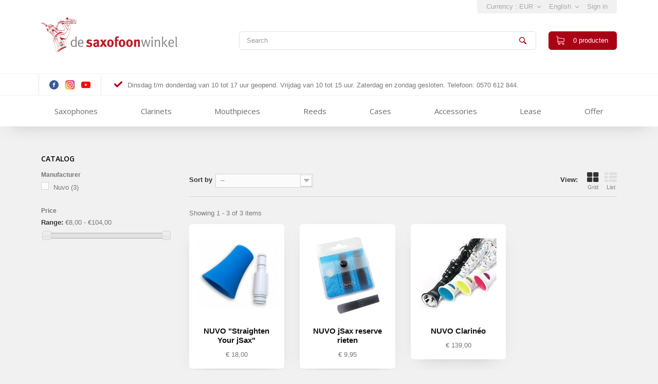

--- FILE ---
content_type: text/html; charset=utf-8
request_url: https://saxofoonwinkel.nl/en/27-vibrato
body_size: 8468
content:
<!DOCTYPE HTML> <!--[if lt IE 7]><html class="no-js lt-ie9 lt-ie8 lt-ie7" lang="en-us"><![endif]--> <!--[if IE 7]><html class="no-js lt-ie9 lt-ie8 ie7" lang="en-us"><![endif]--> <!--[if IE 8]><html class="no-js lt-ie9 ie8" lang="en-us"><![endif]--> <!--[if gt IE 8]><html class="no-js ie9" lang="en-us"><![endif]--><html lang="en-us"><head><meta charset="utf-8" /><title>Vibrato - De Saxofoonwinkel</title><meta name="robots" content="index,follow" /><meta name="viewport" content="width=device-width, minimum-scale=0.25, maximum-scale=1.6, initial-scale=1.0" /><meta name="apple-mobile-web-app-capable" content="yes" /><link rel="icon" type="image/vnd.microsoft.icon" href="/img/favicon.ico?1768234977" /><link rel="shortcut icon" type="image/x-icon" href="/img/favicon.ico?1768234977" /><link rel="stylesheet" href="https://saxofoonwinkel.nl/themes/desaxofoonwinkel/cache/v_162_68ce8285f0fe4f1c7a99af34db3eee37_all.css" type="text/css" media="all" /><link rel="stylesheet" href="https://saxofoonwinkel.nl/themes/desaxofoonwinkel/css/extra.css" type="text/css" media="all" /><link rel="stylesheet" href="https://saxofoonwinkel.nl/themes/desaxofoonwinkel/css/horizontalnav.css" type="text/css" media="all" /><link rel="stylesheet" href="https://saxofoonwinkel.nl/themes/desaxofoonwinkel/css/adjustments.css" type="text/css" media="all" />  <link rel="stylesheet" href="https://saxofoonwinkel.nl/themes/desaxofoonwinkel/css/slick.css" type="text/css" media="all" />  <link rel="apple-touch-icon" sizes="180x180" href="/themes/desaxofoonwinkel/img/favicon/apple-touch-icon.png"><link rel="icon" type="image/png" sizes="32x32" href="/themes/desaxofoonwinkel/img/favicon/favicon-32x32.png"><link rel="icon" type="image/png" sizes="16x16" href="/themes/desaxofoonwinkel/img/favicon/favicon-16x16.png"><link rel="manifest" href="/themes/desaxofoonwinkel/img/favicon/site.webmanifest"><link rel="mask-icon" href="/themes/desaxofoonwinkel/img/favicon/safari-pinned-tab.svg" color="#5bbad5"><link rel="shortcut icon" href="/themes/desaxofoonwinkel/img/favicon/favicon.ico"><meta name="msapplication-TileColor" content="#da532c"><meta name="msapplication-config" content="/themes/desaxofoonwinkel/img/favicon/browserconfig.xml"><meta name="theme-color" content="#ffffff"><link href='//fonts.googleapis.com/css?family=Open+Sans:400italic,400,300,600' rel='stylesheet' type='text/css'> <!--[if IE 8]> 
<script src="https://oss.maxcdn.com/libs/html5shiv/3.7.0/html5shiv.js"></script> 
<script src="https://oss.maxcdn.com/libs/respond.js/1.3.0/respond.min.js"></script> <![endif]--></head><body id="category" class="category category-27 category-vibrato hide-right-column lang_en"><div id="page"><div class="sfw-header-container"><div class="container"><div class="row"><div class="col-xs-12"><div class="sfw-header-language-and-currecy-switches"><div class="sfw-header-language-and-currecy-switches-inner"><div id="currencies-block-top"><form id="setCurrency" action="/en/27-vibrato" method="post"><div class="current"> <input type="hidden" name="id_currency" id="id_currency" value=""/> <input type="hidden" name="SubmitCurrency" value="" /> <span class="cur-label">Currency :</span> <strong>EUR</strong></div><ul id="first-currencies" class="currencies_ul toogle_content"><li > <a href="javascript:setCurrency(7);" rel="nofollow" title="Dollar (USD)"> Dollar (USD) </a></li><li class="selected"> <a href="javascript:setCurrency(6);" rel="nofollow" title="Euro (EUR)"> Euro (EUR) </a></li></ul></form></div><div id="languages-block-top" class="languages-block"><div class="current"> <span>English</span></div><ul id="first-languages" class="languages-block_ul toogle_content"><li > <a href="https://saxofoonwinkel.nl/nl/27-kunststof-instrumenten" title="Nederlands (Dutch)"> <span>Nederlands</span> </a></li><li class="selected"> <span>English</span></li><li > <a href="https://saxofoonwinkel.nl/de/27-vibrato" title="Deutsch (German)"> <span>Deutsch</span> </a></li></ul></div><div class="header_user_info"> <a class="login" href="https://saxofoonwinkel.nl/en/mijn-account" rel="nofollow" title="Log in to your customer account"> Sign in </a></div></div></div></div></div></div><div class="container"><div class="row"><div class="col-xs-12"><div class="sfw-header-logo-search-cart"><div class="sfw-header-logo"> <a href="https://saxofoonwinkel.nl/" title="De Saxofoonwinkel"> <img class="logo img-responsive" src="https://saxofoonwinkel.nl//themes/desaxofoonwinkel/img/saxofoonwinkel.svg" alt="De Saxofoonwinkel"/> </a></div><div class="sfw-header-search-cart"><div class="sfw-header-search"><div id="search_block_top" class="col-sm-4 clearfix"><form id="searchbox" method="get" action="//saxofoonwinkel.nl/en/zoeken" > <input type="hidden" name="controller" value="search" /> <input type="hidden" name="orderby" value="position" /> <input type="hidden" name="orderway" value="desc" /> <input class="search_query form-control" type="text" id="search_query_top" name="search_query" placeholder="Search" value="" /> <button type="submit" name="submit_search" class="btn btn-default button-search"> <span>Search</span> </button></form></div></div> <a href="https://saxofoonwinkel.nl/en/bestelling" title="View my shopping cart" rel="nofollow"class="sfw-header-cart"><div class="sfw-header-cart-inner"> <span class="sfw-header-cart-inner-amount"><span class="ajax_cart_quantity">0</span> <span class="sfw-header-cart-inner-amount-type">producten</span></span></div> </a></div></div></div></div></div><div class="sfw-header-usps"><div class="container"><div class="socials-and-usps row"><div class="socials"> <a href="https://www.facebook.com/De-Saxofoonwinkel-446904762042139" target="_blank" class="social"> <img src="https://saxofoonwinkel.nl/themes/desaxofoonwinkel/img//facebook.svg" /> </a> <a href="https://www.instagram.com/de_saxofoonwinkel/?hl=nl" target="_blank" class="social"> <img src="https://saxofoonwinkel.nl/themes/desaxofoonwinkel/img//instagram.svg" /> </a> <a href="https://www.youtube.com/channel/UCae9owg85QoQ8lz23nNZJ9w" target="_blank" class="social"> <img src="https://saxofoonwinkel.nl/themes/desaxofoonwinkel/img//youtube.svg" /> </a></div><div class="col-sm-9"><div class="sfw-header-usps-slider"><div class="sfw-header-usp"><svg version="1.1" id="Capa_1" xmlns="http://www.w3.org/2000/svg" xmlns:xlink="http://www.w3.org/1999/xlink" x="0px" y="0px" width="405.272px" height="405.272px" viewBox="0 0 405.272 405.272" style="enable-background:new 0 0 405.272 405.272;" xml:space="preserve"><g><path d="M393.401,124.425L179.603,338.208c-15.832,15.835-41.514,15.835-57.361,0L11.878,227.836 c-15.838-15.835-15.838-41.52,0-57.358c15.841-15.841,41.521-15.841,57.355-0.006l81.698,81.699L336.037,67.064 c15.841-15.841,41.523-15.829,57.358,0C409.23,82.902,409.23,108.578,393.401,124.425z"/></g></svg>Dinsdag t/m donderdag van 10 tot 17 uur geopend. Vrijdag van 10 tot 15 uur. Zaterdag en zondag gesloten. Telefoon: 0570 612 844.</div><div class="sfw-header-usp"><svg version="1.1" id="Capa_1" xmlns="http://www.w3.org/2000/svg" xmlns:xlink="http://www.w3.org/1999/xlink" x="0px" y="0px" width="405.272px" height="405.272px" viewBox="0 0 405.272 405.272" style="enable-background:new 0 0 405.272 405.272;" xml:space="preserve"><g><path d="M393.401,124.425L179.603,338.208c-15.832,15.835-41.514,15.835-57.361,0L11.878,227.836 c-15.838-15.835-15.838-41.52,0-57.358c15.841-15.841,41.521-15.841,57.355-0.006l81.698,81.699L336.037,67.064 c15.841-15.841,41.523-15.829,57.358,0C409.23,82.902,409.23,108.578,393.401,124.425z"/></g></svg> Grootste voorraad mondstukken van Europa</div><div class="sfw-header-usp"><svg version="1.1" id="Capa_1" xmlns="http://www.w3.org/2000/svg" xmlns:xlink="http://www.w3.org/1999/xlink" x="0px" y="0px" width="405.272px" height="405.272px" viewBox="0 0 405.272 405.272" style="enable-background:new 0 0 405.272 405.272;" xml:space="preserve"><g><path d="M393.401,124.425L179.603,338.208c-15.832,15.835-41.514,15.835-57.361,0L11.878,227.836 c-15.838-15.835-15.838-41.52,0-57.358c15.841-15.841,41.521-15.841,57.355-0.006l81.698,81.699L336.037,67.064 c15.841-15.841,41.523-15.829,57.358,0C409.23,82.902,409.23,108.578,393.401,124.425z"/></g></svg>Verhuur van instrumenten</div></div></div></div></div></div><div class="sfw-header-navigation"><div class="sfw-header-navigation-mobile"><div class="hamburger-wrapper"><div id="hamburger-icon"> <span class="line line-1"></span> <span class="line line-2"></span> <span class="line line-3"></span></div></div></div><div class="sfw-header-navigation-desktop container"><div class="row"><div class="col-xs-12"><div class="sf-contener clearfix"><ul class="sf-menu clearfix"><li><a href="https://saxofoonwinkel.nl/en/13-saxophones" title="Saxophones">Saxophones</a><ul><li><a href="https://saxofoonwinkel.nl/en/14-sopranino" title="Sopranino">Sopranino</a><ul><li><a href="https://saxofoonwinkel.nl/en/117-selmer" title="Selmer">Selmer</a></li><li><a href="https://saxofoonwinkel.nl/en/118-yanagisawa" title="Yanagisawa">Yanagisawa</a></li></ul></li><li><a href="https://saxofoonwinkel.nl/en/22-soprano" title="Soprano">Soprano</a><ul><li><a href="https://saxofoonwinkel.nl/en/119-selmer" title="Selmer">Selmer</a></li><li><a href="https://saxofoonwinkel.nl/en/120-yanagisawa" title="Yanagisawa">Yanagisawa</a></li><li><a href="https://saxofoonwinkel.nl/en/121-yamaha" title="Yamaha">Yamaha</a></li><li><a href="https://saxofoonwinkel.nl/en/122-jupiter" title="Jupiter">Jupiter</a></li><li><a href="https://saxofoonwinkel.nl/en/123-p-mauriat" title="P Mauriat">P Mauriat</a></li><li><a href="https://saxofoonwinkel.nl/en/184-as" title="A&S">A&S</a></li></ul></li><li><a href="https://saxofoonwinkel.nl/en/23-alto" title="Alto">Alto</a><ul><li><a href="https://saxofoonwinkel.nl/en/127-selmer" title="Selmer">Selmer</a></li><li><a href="https://saxofoonwinkel.nl/en/128-yanagisawa" title="Yanagisawa">Yanagisawa</a></li><li><a href="https://saxofoonwinkel.nl/en/129-yamaha" title="Yamaha">Yamaha</a></li><li><a href="https://saxofoonwinkel.nl/en/131-jupiter" title="Jupiter">Jupiter</a></li><li><a href="https://saxofoonwinkel.nl/en/135-p-mauriat" title="P-Mauriat">P-Mauriat</a></li><li><a href="https://saxofoonwinkel.nl/en/133-trevor-james" title="Trevor James">Trevor James</a></li><li><a href="https://saxofoonwinkel.nl/en/188-woodstone" title="Woodstone">Woodstone</a></li></ul></li><li><a href="https://saxofoonwinkel.nl/en/24-tenor" title="Tenor">Tenor</a><ul><li><a href="https://saxofoonwinkel.nl/en/138-selmer" title="Selmer">Selmer</a></li><li><a href="https://saxofoonwinkel.nl/en/139-yanagisawa" title="Yanagisawa">Yanagisawa</a></li><li><a href="https://saxofoonwinkel.nl/en/140-yamaha" title="Yamaha">Yamaha</a></li><li><a href="https://saxofoonwinkel.nl/en/142-jupiter" title="Jupiter">Jupiter</a></li><li><a href="https://saxofoonwinkel.nl/en/143-p-mauriat" title="P-Mauriat">P-Mauriat</a></li><li><a href="https://saxofoonwinkel.nl/en/148-trevor-james" title="Trevor James">Trevor James</a></li><li><a href="https://saxofoonwinkel.nl/en/189-woodstone" title="Woodstone">Woodstone</a></li></ul></li><li><a href="https://saxofoonwinkel.nl/en/25-baritone" title="Baritone">Baritone</a><ul><li><a href="https://saxofoonwinkel.nl/en/150-yan" title="Yanagisawa">Yanagisawa</a></li><li><a href="https://saxofoonwinkel.nl/en/151-yama" title="Yamaha">Yamaha</a></li><li><a href="https://saxofoonwinkel.nl/en/152-jupiter" title="Jupiter">Jupiter</a></li><li><a href="https://saxofoonwinkel.nl/en/173-pmauriat-" title="Pmauriat ">Pmauriat </a></li></ul></li><li><a href="https://saxofoonwinkel.nl/en/104-occasions" title="Occasions">Occasions</a><ul><li><a href="https://saxofoonwinkel.nl/en/158-sopraan" title="Sopraan">Sopraan</a></li><li><a href="https://saxofoonwinkel.nl/en/159-alt" title="Alt">Alt</a></li><li><a href="https://saxofoonwinkel.nl/en/160-tenor" title="Tenor">Tenor</a></li><li><a href="https://saxofoonwinkel.nl/en/161-bariton" title="Bariton">Bariton</a></li><li><a href="https://saxofoonwinkel.nl/en/176-c-melody" title="C-Melody">C-Melody</a></li></ul></li><li class="sfHoverForce"><a href="https://saxofoonwinkel.nl/en/27-vibrato" title="Vibrato">Vibrato</a></li><li class="category-thumbnail"><div><img src="https://saxofoonwinkel.nl/img/c/13-0_thumb.jpg" alt="Saxophones" title="Saxophones" class="imgm" /></div></li></ul></li><li><a href="https://saxofoonwinkel.nl/en/16-clarinets" title="Clarinets">Clarinets</a><ul><li><a href="https://saxofoonwinkel.nl/en/81-buffet-crampon" title="Buffet Crampon">Buffet Crampon</a></li><li><a href="https://saxofoonwinkel.nl/en/177-selmer" title="Selmer">Selmer</a></li><li><a href="https://saxofoonwinkel.nl/en/82-yamaha" title="Yamaha">Yamaha</a></li><li><a href="https://saxofoonwinkel.nl/en/84-jupiter" title="Jupiter">Jupiter</a></li><li><a href="https://saxofoonwinkel.nl/en/85-occasions" title="Occasions">Occasions</a></li><li class="category-thumbnail"><div><img src="https://saxofoonwinkel.nl/img/c/16-0_thumb.jpg" alt="Clarinets" title="Clarinets" class="imgm" /></div></li></ul></li><li><a href="https://saxofoonwinkel.nl/en/18-mouthpieces" title="Mouthpieces">Mouthpieces</a><ul><li><a href="https://saxofoonwinkel.nl/en/29-alzen" title="Alzen">Alzen</a></li><li><a href="https://saxofoonwinkel.nl/en/30-bari" title="Bari">Bari</a></li><li><a href="https://saxofoonwinkel.nl/en/31-beechler" title="Beechler">Beechler</a></li><li><a href="https://saxofoonwinkel.nl/en/32-berglarsen" title="Berglarsen">Berglarsen</a></li><li><a href="https://saxofoonwinkel.nl/en/33-brancher" title="Brancher">Brancher</a></li><li><a href="https://saxofoonwinkel.nl/en/34-claude-lakey" title="Claude Lakey">Claude Lakey</a></li><li><a href="https://saxofoonwinkel.nl/en/35-d-addario" title="d'addario">d'addario</a></li><li><a href="https://saxofoonwinkel.nl/en/36-drake" title="Drake">Drake</a></li><li><a href="https://saxofoonwinkel.nl/en/39-gottsu" title="Gottsu">Gottsu</a></li><li><a href="https://saxofoonwinkel.nl/en/40-guardala" title="Guardala">Guardala</a></li><li><a href="https://saxofoonwinkel.nl/en/42-jody-jazz" title="Jody Jazz">Jody Jazz</a></li><li><a href="https://saxofoonwinkel.nl/en/183-longplay" title="LongPlay">LongPlay</a></li><li><a href="https://saxofoonwinkel.nl/en/45-meyer" title="Meyer">Meyer</a></li><li><a href="https://saxofoonwinkel.nl/en/46-ottolink" title="OttoLink">OttoLink</a></li><li><a href="https://saxofoonwinkel.nl/en/48-ponzol" title="Ponzol">Ponzol</a></li><li><a href="https://saxofoonwinkel.nl/en/49-rousseau" title="Rousseau">Rousseau</a></li><li><a href="https://saxofoonwinkel.nl/en/51-selmer" title="Selmer">Selmer</a></li><li><a href="https://saxofoonwinkel.nl/en/52-10mfan" title="10MFan">10MFan</a></li><li><a href="https://saxofoonwinkel.nl/en/54-theo-wanne" title="Theo Wanne">Theo Wanne</a></li><li><a href="https://saxofoonwinkel.nl/en/55-vandoren" title="Vandoren">Vandoren</a></li><li><a href="https://saxofoonwinkel.nl/en/56-yamaha" title="Yamaha">Yamaha</a></li><li><a href="https://saxofoonwinkel.nl/en/57-yanagisawa" title="Yanagisawa">Yanagisawa</a></li><li><a href="https://saxofoonwinkel.nl/en/58-woodstone" title="Woodstone">Woodstone</a></li><li><a href="https://saxofoonwinkel.nl/en/168-used-mouthpieces" title="Used Mouthpieces">Used Mouthpieces</a><ul><li><a href="https://saxofoonwinkel.nl/en/178-sopraan" title="Sopraan">Sopraan</a></li><li><a href="https://saxofoonwinkel.nl/en/179-alt" title="Alt">Alt</a></li><li><a href="https://saxofoonwinkel.nl/en/180-tenor" title="Tenor">Tenor</a></li><li><a href="https://saxofoonwinkel.nl/en/181-bariton" title="Bariton">Bariton</a></li><li><a href="https://saxofoonwinkel.nl/en/182-diversen" title="Diversen">Diversen</a></li></ul></li><li class="category-thumbnail"><div><img src="https://saxofoonwinkel.nl/img/c/18-0_thumb.jpg" alt="Mouthpieces" title="Mouthpieces" class="imgm" /></div></li></ul></li><li><a href="https://saxofoonwinkel.nl/en/19-reeds" title="Reeds">Reeds</a><ul><li><a href="https://saxofoonwinkel.nl/en/185-reeds-for-sale" title="Reeds for sale">Reeds for sale</a></li><li><a href="https://saxofoonwinkel.nl/en/170-reeds-a-piece" title="Reeds a piece!">Reeds a piece!</a></li><li><a href="https://saxofoonwinkel.nl/en/172-plastic-reeds" title="Plastic reeds">Plastic reeds</a></li><li><a href="https://saxofoonwinkel.nl/en/86-clarinet" title="Clarinet">Clarinet</a></li><li><a href="https://saxofoonwinkel.nl/en/87-sopranino" title="Sopranino">Sopranino</a></li><li><a href="https://saxofoonwinkel.nl/en/88-soprano" title="Soprano">Soprano</a></li><li><a href="https://saxofoonwinkel.nl/en/89-alto" title="Alto">Alto</a></li><li><a href="https://saxofoonwinkel.nl/en/90-tenor" title="Tenor">Tenor</a></li><li><a href="https://saxofoonwinkel.nl/en/91-baritone" title="Baritone">Baritone</a></li><li><a href="https://saxofoonwinkel.nl/en/92-bass" title="Bass">Bass</a></li><li class="category-thumbnail"><div><img src="https://saxofoonwinkel.nl/img/c/19-0_thumb.jpg" alt="Reeds" title="Reeds" class="imgm" /></div></li></ul></li><li><a href="https://saxofoonwinkel.nl/en/94-cases" title="Cases">Cases</a><ul><li><a href="https://saxofoonwinkel.nl/en/162-soprano" title="Soprano">Soprano</a></li><li><a href="https://saxofoonwinkel.nl/en/163-alto" title="Alto">Alto</a></li><li><a href="https://saxofoonwinkel.nl/en/164-tenor" title="Tenor">Tenor</a></li><li><a href="https://saxofoonwinkel.nl/en/165-baritone" title="Baritone">Baritone</a></li><li><a href="https://saxofoonwinkel.nl/en/166-clarinet" title="Clarinet">Clarinet</a></li><li><a href="https://saxofoonwinkel.nl/en/167-flute" title="Flute">Flute</a></li><li class="category-thumbnail"><div><img src="https://saxofoonwinkel.nl/img/c/94-0_thumb.jpg" alt="Cases" title="Cases" class="imgm" /></div></li></ul></li><li><a href="https://saxofoonwinkel.nl/en/20-accessories" title="Accessories">Accessories</a><ul><li><a href="https://saxofoonwinkel.nl/en/93-books" title="Books">Books</a></li><li><a href="https://saxofoonwinkel.nl/en/107-gift" title="Gift">Gift</a></li><li><a href="https://saxofoonwinkel.nl/en/110-thumbrest" title="Thumbrest">Thumbrest</a></li><li><a href="https://saxofoonwinkel.nl/en/175-several" title="Several">Several</a></li><li><a href="https://saxofoonwinkel.nl/en/112-reed-case" title="Reed case">Reed case</a></li><li><a href="https://saxofoonwinkel.nl/en/114-hearing-protection" title="Hearing Protection">Hearing Protection</a></li><li><a href="https://saxofoonwinkel.nl/en/106-lyre" title="Lyre">Lyre</a></li><li><a href="https://saxofoonwinkel.nl/en/95-sheet-music-stands" title="Sheet music stands">Sheet music stands</a></li><li><a href="https://saxofoonwinkel.nl/en/105-lefreque" title="Lefreque">Lefreque</a></li><li><a href="https://saxofoonwinkel.nl/en/111-mouthpiece-cusions" title="Mouthpiece cusions">Mouthpiece cusions</a></li><li><a href="https://saxofoonwinkel.nl/en/96-microphone" title="Microphone">Microphone</a></li><li><a href="https://saxofoonwinkel.nl/en/97-crooks" title="Crooks">Crooks</a></li><li><a href="https://saxofoonwinkel.nl/en/98-straps" title="Straps">Straps</a></li><li><a href="https://saxofoonwinkel.nl/en/171-lubricants" title="Lubricants">Lubricants</a></li><li><a href="https://saxofoonwinkel.nl/en/99-ligature" title="Ligature">Ligature</a></li><li><a href="https://saxofoonwinkel.nl/en/113-reed-trimmer" title="Reed trimmer">Reed trimmer</a></li><li><a href="https://saxofoonwinkel.nl/en/100-stands" title="Stands">Stands</a></li><li><a href="https://saxofoonwinkel.nl/en/103-tuners" title="Tuners">Tuners</a></li><li><a href="https://saxofoonwinkel.nl/en/174-tools" title="Tools">Tools</a></li><li><a href="https://saxofoonwinkel.nl/en/102-desk-lighting" title="desk lighting">desk lighting</a></li><li><a href="https://saxofoonwinkel.nl/en/101-swaps" title="Swaps">Swaps</a></li><li class="category-thumbnail"><div><img src="https://saxofoonwinkel.nl/img/c/20-0_thumb.jpg" alt="Accessories" title="Accessories" class="imgm" /></div></li></ul></li><li><a href="https://saxofoonwinkel.nl/en/21-lease" title="Lease">Lease</a></li><li><a href="https://saxofoonwinkel.nl/en/186-offer" title="Offer">Offer</a></li></ul></div><div class="sf-right">&nbsp;</div></div></div></div></div></div><div class="columns-container"><div id="columns" class="container"><div id="slider_row" class="row"><div id="top_column" class="center_column col-xs-12 col-sm-12"></div></div><div class="row"><div id="left_column" class="column col-xs-12 col-sm-3"><div id="layered_block_left" class="block"><p class="title_block">Catalog</p><div class="block_content"><form action="#" id="layered_form"><div><div class="layered_filter"><div class="layered_subtitle_heading"> <span class="layered_subtitle">Manufacturer</span></div><ul id="ul_layered_manufacturer_0" class="col-lg-12 layered_filter_ul"><li class="nomargin hiddable col-lg-12"> <input type="checkbox" class="checkbox" name="layered_manufacturer_99" id="layered_manufacturer_99" value="99" /> <label for="layered_manufacturer_99"> <a href="https://saxofoonwinkel.nl/en/27-vibrato#manufacturer-nuvo" data-rel="nofollow">Nuvo<span> (3)</span></a> </label></li></ul></div><div class="layered_price" style="display: none;"><div class="layered_subtitle_heading"> <span class="layered_subtitle">Price</span></div><ul id="ul_layered_price_0" class="col-lg-12 layered_filter_ul"> <label for="price"> Range: </label> <span id="layered_price_range"></span><div class="layered_slider_container"><div class="layered_slider" id="layered_price_slider" data-type="price" data-format="3" data-unit="€"></div></div></ul></div></div> <input type="hidden" name="id_category_layered" value="27" /></form></div><div id="layered_ajax_loader" style="display: none;"><p> <img src="https://saxofoonwinkel.nl/img/loader.gif" alt="" /> <br />Loading...</p></div></div><section id="informations_block_left_1" class="block informations_block_left"><p class="title_block"> <a href="https://saxofoonwinkel.nl/en/content/category/1-home"> Informatie </a></p><div class="block_content list-block"><ul><li> <a href="https://saxofoonwinkel.nl/en/content/3-Where" title="Where"> Where </a></li><li> <a href="https://saxofoonwinkel.nl/en/content/4-over-ons" title="About Us"> About Us </a></li><li> <a href="https://saxofoonwinkel.nl/en/content/11-het-kopen-van-een-saxofoon" title="Buying a saxophone"> Buying a saxophone </a></li><li> <a href="https://saxofoonwinkel.nl/en/content/7-onderhoud" title="First Aid"> First Aid </a></li><li> <a href="https://saxofoonwinkel.nl/en/content/12-mondstukken" title="Mouthpieces"> Mouthpieces </a></li><li> <a href="https://saxofoonwinkel.nl/en/content/13-rieten" title="Reeds"> Reeds </a></li><li> <a href="https://saxofoonwinkel.nl/en/content/6-workshops" title="Workshops"> Workshops </a></li></ul></div> </section><div id="manufacturers_block_left" class="block blockmanufacturer"><p class="title_block"> <a href="https://saxofoonwinkel.nl/en/fabrikanten" title="Manufacturers"> Manufacturers </a></p><div class="block_content list-block"><ul><li class="first_item"> <a href="https://saxofoonwinkel.nl/en/4_adolphe-sax" title="More about Adolphe Sax"> Adolphe Sax </a></li><li class="item"> <a href="https://saxofoonwinkel.nl/en/5_aizen" title="More about Aizen"> Aizen </a></li><li class="item"> <a href="https://saxofoonwinkel.nl/en/6_akai" title="More about Akai"> Akai </a></li><li class="item"> <a href="https://saxofoonwinkel.nl/en/7_alexander-superial" title="More about Alexander Superial"> Alexander Superial </a></li><li class="item"> <a href="https://saxofoonwinkel.nl/en/8_alpine" title="More about Alpine"> Alpine </a></li></ul><form action="/index.php" method="get"><div class="form-group selector1"> <select class="form-control" name="manufacturer_list"><option value="0">All manufacturers</option><option value="https://saxofoonwinkel.nl/en/4_adolphe-sax">Adolphe Sax</option><option value="https://saxofoonwinkel.nl/en/5_aizen">Aizen</option><option value="https://saxofoonwinkel.nl/en/6_akai">Akai</option><option value="https://saxofoonwinkel.nl/en/7_alexander-superial">Alexander Superial</option><option value="https://saxofoonwinkel.nl/en/8_alpine">Alpine</option><option value="https://saxofoonwinkel.nl/en/9_audix">Audix</option><option value="https://saxofoonwinkel.nl/en/10_azumi">Azumi</option><option value="https://saxofoonwinkel.nl/en/11_bg">B&amp;G</option><option value="https://saxofoonwinkel.nl/en/106_bags">Bags</option><option value="https://saxofoonwinkel.nl/en/12_bam">Bam</option><option value="https://saxofoonwinkel.nl/en/107_bambu">Bambú</option><option value="https://saxofoonwinkel.nl/en/13_bari">Bari</option><option value="https://saxofoonwinkel.nl/en/14_beechler">Beechler</option><option value="https://saxofoonwinkel.nl/en/15_berglarsen">Berglarsen</option><option value="https://saxofoonwinkel.nl/en/16_borgani">Borgani</option><option value="https://saxofoonwinkel.nl/en/111_boston-sax-shop">Boston Sax Shop</option><option value="https://saxofoonwinkel.nl/en/17_brancher">Brancher</option><option value="https://saxofoonwinkel.nl/en/18_breathtaking">Breathtaking</option><option value="https://saxofoonwinkel.nl/en/19_buescher">Buescher</option><option value="https://saxofoonwinkel.nl/en/95_buffet-crampon">Buffet Crampon</option><option value="https://saxofoonwinkel.nl/en/20_cebulla">Cebulla</option><option value="https://saxofoonwinkel.nl/en/21_claude-lakey">Claude Lakey</option><option value="https://saxofoonwinkel.nl/en/22_conn">Conn</option><option value="https://saxofoonwinkel.nl/en/23_cordier">Cordier</option><option value="https://saxofoonwinkel.nl/en/24_d-addario">d&#039;addario</option><option value="https://saxofoonwinkel.nl/en/25_drake">Drake</option><option value="https://saxofoonwinkel.nl/en/26_eastman">Eastman</option><option value="https://saxofoonwinkel.nl/en/27_egr">EGR</option><option value="https://saxofoonwinkel.nl/en/28_fibracell">Fibracell</option><option value="https://saxofoonwinkel.nl/en/29_forestone">Forestone</option><option value="https://saxofoonwinkel.nl/en/30_francois-louis">Francois Louis</option><option value="https://saxofoonwinkel.nl/en/31_free-neck">Free-Neck</option><option value="https://saxofoonwinkel.nl/en/102_gf-system">GF-System</option><option value="https://saxofoonwinkel.nl/en/32_gonzalez">Gonzalez</option><option value="https://saxofoonwinkel.nl/en/33_gottsu">Gottsu</option><option value="https://saxofoonwinkel.nl/en/34_guardala">Guardala</option><option value="https://saxofoonwinkel.nl/en/35_helin">Helin</option><option value="https://saxofoonwinkel.nl/en/36_hemke">Hemke</option><option value="https://saxofoonwinkel.nl/en/37_hercules">Hercules</option><option value="https://saxofoonwinkel.nl/en/38_hetman">Hetman</option><option value="https://saxofoonwinkel.nl/en/39_hiscox">Hiscox</option><option value="https://saxofoonwinkel.nl/en/40_inderbinnen">Inderbinnen</option><option value="https://saxofoonwinkel.nl/en/41_jacob-winter">Jacob Winter</option><option value="https://saxofoonwinkel.nl/en/103_jlv">JLV</option><option value="https://saxofoonwinkel.nl/en/42_jody-jazz">Jody Jazz</option><option value="https://saxofoonwinkel.nl/en/43_johnshock">Johnshock</option><option value="https://saxofoonwinkel.nl/en/44_jupiter">Jupiter</option><option value="https://saxofoonwinkel.nl/en/45_km">K&amp;M</option><option value="https://saxofoonwinkel.nl/en/46_keilwerth">Keilwerth</option><option value="https://saxofoonwinkel.nl/en/47_king">King</option><option value="https://saxofoonwinkel.nl/en/97_kolbl">Kölbl</option><option value="https://saxofoonwinkel.nl/en/48_korg">Korg</option><option value="https://saxofoonwinkel.nl/en/49_kreul">Kreul</option><option value="https://saxofoonwinkel.nl/en/50_la-tromba">La Tromba</option><option value="https://saxofoonwinkel.nl/en/51_lavoz">Lavoz</option><option value="https://saxofoonwinkel.nl/en/52_lebayle">Lebayle</option><option value="https://saxofoonwinkel.nl/en/53_lefreque">Lefreque</option><option value="https://saxofoonwinkel.nl/en/96_legere">Légère</option><option value="https://saxofoonwinkel.nl/en/54_lemonde">LeMonde</option><option value="https://saxofoonwinkel.nl/en/98_locoparasaxo">Locoparasaxo</option><option value="https://saxofoonwinkel.nl/en/104_longplay">LongPlay</option><option value="https://saxofoonwinkel.nl/en/55_luyben">Luyben</option><option value="https://saxofoonwinkel.nl/en/105_marca">Marca</option><option value="https://saxofoonwinkel.nl/en/56_martin">Martin</option><option value="https://saxofoonwinkel.nl/en/57_meyer">Meyer</option><option value="https://saxofoonwinkel.nl/en/58_mighty-bright">Mighty Bright</option><option value="https://saxofoonwinkel.nl/en/59_neotech">Neotech</option><option value="https://saxofoonwinkel.nl/en/99_nuvo">Nuvo</option><option value="https://saxofoonwinkel.nl/en/60_olegature">Olegature</option><option value="https://saxofoonwinkel.nl/en/61_ottolink">OttoLink</option><option value="https://saxofoonwinkel.nl/en/62_p-mauriat">P Mauriat</option><option value="https://saxofoonwinkel.nl/en/63_padlife">Padlife</option><option value="https://saxofoonwinkel.nl/en/64_phil-tone">Phil-Tone</option><option value="https://saxofoonwinkel.nl/en/65_ponzol">Ponzol</option><option value="https://saxofoonwinkel.nl/en/66_protec">Protec</option><option value="https://saxofoonwinkel.nl/en/67_reedgeek">ReedGeek</option><option value="https://saxofoonwinkel.nl/en/68_rico">Rico</option><option value="https://saxofoonwinkel.nl/en/69_ricoroyal">RicoRoyal</option><option value="https://saxofoonwinkel.nl/en/70_rigotti">Rigotti</option><option value="https://saxofoonwinkel.nl/en/109_roland">Roland</option><option value="https://saxofoonwinkel.nl/en/71_rousseau">Rousseau</option><option value="https://saxofoonwinkel.nl/en/72_rovner">Rovner</option><option value="https://saxofoonwinkel.nl/en/73_rumberger">Rumberger</option><option value="https://saxofoonwinkel.nl/en/74_saxrax">Saxrax</option><option value="https://saxofoonwinkel.nl/en/75_saxwork">Saxwork</option><option value="https://saxofoonwinkel.nl/en/76_saxxas">Saxxas</option><option value="https://saxofoonwinkel.nl/en/77_sd-systems">Sd Systems</option><option value="https://saxofoonwinkel.nl/en/78_seiko">Seiko</option><option value="https://saxofoonwinkel.nl/en/79_selmer">Selmer</option><option value="https://saxofoonwinkel.nl/en/80_silverstein">Silverstein</option><option value="https://saxofoonwinkel.nl/en/81_sml">SML</option><option value="https://saxofoonwinkel.nl/en/82_ted-klum">Ted Klum</option><option value="https://saxofoonwinkel.nl/en/83_theo-wanne">Theo Wanne</option><option value="https://saxofoonwinkel.nl/en/84_tipboek">Tipboek</option><option value="https://saxofoonwinkel.nl/en/85_ton-kooiman">Ton Kooiman</option><option value="https://saxofoonwinkel.nl/en/100_toptone">Toptone</option><option value="https://saxofoonwinkel.nl/en/86_trevor-james">Trevor James</option><option value="https://saxofoonwinkel.nl/en/88_vandoren">Vandoren</option><option value="https://saxofoonwinkel.nl/en/89_vibrato">Vibrato</option><option value="https://saxofoonwinkel.nl/en/90_vito">Vito</option><option value="https://saxofoonwinkel.nl/en/91_wicona">Wicona</option><option value="https://saxofoonwinkel.nl/en/92_woodstone">Woodstone</option><option value="https://saxofoonwinkel.nl/en/2_yamaha">Yamaha</option><option value="https://saxofoonwinkel.nl/en/94_yanagisawa">Yanagisawa</option> </select></div></form></div></div></div><div id="center_column" class="center_column col-xs-12 col-sm-9"><div class="content_scene_cat"><div class="content_scene_cat_bg"></div></div><h1 class="page-heading product-listing"><span class="cat-name">Vibrato&nbsp;</span><span class="heading-counter">There are 3 products.</span></h1><div class="content_sortPagiBar clearfix"><div class="sortPagiBar clearfix"><ul class="display hidden-xs"><li class="display-title">View:</li><li id="grid"><a rel="nofollow" href="#" title="Grid"><i class="icon-th-large"></i>Grid</a></li><li id="list"><a rel="nofollow" href="#" title="List"><i class="icon-th-list"></i>List</a></li></ul><form id="productsSortForm" action="https://saxofoonwinkel.nl/en/27-vibrato" class="productsSortForm"><div class="select selector1"> <label for="selectProductSort">Sort by</label> <select id="selectProductSort" class="selectProductSort form-control"><option value="position:asc" selected="selected">--</option><option value="price:asc">Price: Lowest first</option><option value="price:desc">Price: Highest first</option><option value="name:asc">Product Name: A to Z</option><option value="name:desc">Product Name: Z to A</option><option value="reference:asc">Reference: Lowest first</option><option value="reference:desc">Reference: Highest first</option> </select></div></form></div><div class="top-pagination-content clearfix"><div id="pagination" class="pagination clearfix"></div><div class="product-count"> Showing 1 - 3 of 3 items</div></div></div><ul class="product_list grid row"><li class="ajax_block_product col-xs-6 col-sm-6 col-md-3 first-in-line last-line first-item-of-tablet-line first-item-of-mobile-line last-mobile-line"> <a href="https://saxofoonwinkel.nl/en/vibrato/897-nuvo-straighten-your-jsax.html" class="sfw-product-box" itemscope itemtype="http://schema.org/Product"><div class="sfw-product-box-image" href="https://saxofoonwinkel.nl/en/vibrato/897-nuvo-straighten-your-jsax.html" title="NUVO &quot;Straighten Your jSax&quot;" itemprop="url"><img class="replace-2x img-responsive" src="https://saxofoonwinkel.nl/4156-home_default/nuvo-straighten-your-jsax.jpg" alt="NUVO &quot;Straighten Your jSax&quot;" title="NUVO &quot;Straighten Your jSax&quot;" width="250" height="250" itemprop="image" /></div><div class="sfw-product-box-name" href="https://saxofoonwinkel.nl/en/vibrato/897-nuvo-straighten-your-jsax.html" itemprop="name" itemprop="url">NUVO &quot;Straighten Your jSax&quot;</div> <span class="sfw-product-box-price"> € 18,00 </span> </a></li><li class="ajax_block_product col-xs-6 col-sm-6 col-md-3 last-line last-item-of-tablet-line last-mobile-line"> <a href="https://saxofoonwinkel.nl/en/plastic-reeds/1310-nuvo-jsax-reserve-rieten.html" class="sfw-product-box" itemscope itemtype="http://schema.org/Product"><div class="sfw-product-box-image" href="https://saxofoonwinkel.nl/en/plastic-reeds/1310-nuvo-jsax-reserve-rieten.html" title="NUVO jSax reserve rieten" itemprop="url"><img class="replace-2x img-responsive" src="https://saxofoonwinkel.nl/4888-home_default/nuvo-jsax-reserve-rieten.jpg" alt="NUVO jSax reserve rieten" title="NUVO jSax reserve rieten" width="250" height="250" itemprop="image" /></div><div class="sfw-product-box-name" href="https://saxofoonwinkel.nl/en/plastic-reeds/1310-nuvo-jsax-reserve-rieten.html" itemprop="name" itemprop="url">NUVO jSax reserve rieten</div> <span class="sfw-product-box-price"> € 9,95 </span> </a></li><li class="ajax_block_product col-xs-6 col-sm-6 col-md-3 last-line first-item-of-tablet-line last-item-of-mobile-line last-mobile-line"> <a href="https://saxofoonwinkel.nl/en/vibrato/899-nuvo-clarineo.html" class="sfw-product-box" itemscope itemtype="http://schema.org/Product"><div class="sfw-product-box-image" href="https://saxofoonwinkel.nl/en/vibrato/899-nuvo-clarineo.html" title="NUVO Clarinéo" itemprop="url"><img class="replace-2x img-responsive" src="https://saxofoonwinkel.nl/4167-home_default/nuvo-clarineo.jpg" alt="NUVO Clarinéo" title="NUVO Clarinéo" width="250" height="250" itemprop="image" /></div><div class="sfw-product-box-name" href="https://saxofoonwinkel.nl/en/vibrato/899-nuvo-clarineo.html" itemprop="name" itemprop="url">NUVO Clarinéo</div> <span class="sfw-product-box-price"> € 139,00 </span> </a></li></ul><div class="content_sortPagiBar"><div class="bottom-pagination-content clearfix"><div id="pagination_bottom" class="pagination clearfix"></div><div class="product-count"> Showing 1 - 3 of 3 items</div></div></div>﻿</div></div></div></div><div class="sfw-footer-personal"><div class="container"><div class="row"><div class="col-xs-12"><div class="sfw-footer-personal-inner"><div class="sfw-footer-personal-inner-block"><div class="sfw-footer-personal-inner-block-text"><h3>Bezoek onze winkel!</h3><p>Van klein reperatieatelier zijn we uitgegroeid tot dé saxofoonwinkel met de meest complete webshop van Nederland. Bestellingen via de webshop worden dezelfde dag verstuurd.</p> <a href="https://saxofoonwinkel.nl/en/content/3-Where" class="sfw-button">bezoek onze winkel</a></div><div class="sfw-footer-personal-inner-block-image"></div></div></div></div></div></div></div><div class="sfw-footer-container"><div class="container"><div class="row"><div class="col-xs-12"><div class="sfw-footer"><div class="sfw-footer-information"><h3>Informatie</h3><ul><li><a href="https://saxofoonwinkel.nl/en/content/4-over-ons">Over ons</a></li><li><a href="https://saxofoonwinkel.nl/en/content/3-Where">Locatie</a></li><li><a href="https://saxofoonwinkel.nl/en/content/6-workshops">Workshops</a></li><li><a href="https://saxofoonwinkel.nl/en/content/11-het-kopen-van-een-saxofoon">Het kopen van een saxofoon</a></li><li><a href="https://saxofoonwinkel.nl/en/content/7-onderhoud">Onderhoud</a></li><li><a href="https://saxofoonwinkel.nl/en/content/12-mondstukken">Mondstukken</a></li><li><a href="https://saxofoonwinkel.nl/en/content/13-rieten">Rieten</a></li></ul></div><div class="sfw-footer-information"><h3>Klantenservice</h3><ul><li><a href="https://saxofoonwinkel.nl/en/content/2-wettelijke-mededeling">Privacy beleid</a></li><li><a href="https://saxofoonwinkel.nl/en/content/1-levering">Levering</a></li><li><a href="https://saxofoonwinkel.nl/en/content/1-levering">Retournering</a></li><li><a href="https://saxofoonwinkel.nl/en/content/2-wettelijke-mededeling">Wettelijke mededeling</a></li><li><a href="https://saxofoonwinkel.nl/en/content/5-veilige-betaling">Veilige betaling</a></li></ul></div><div class="sfw-footer-newsletter"><h4>Nieuwsbrief</h4><div id="mc_embed_signup"><form action="https://saxofoonwinkel.us7.list-manage.com/subscribe/post?u=e9e14b816e70c04e092cb44bd&amp;id=1f8ebcbbe4" method="post" id="mc-embedded-subscribe-form" name="mc-embedded-subscribe-form" class="validate" target="_blank" novalidate><div id="mc_embed_signup_scroll"><div class="sfw-footer-newsletter-input mc-field-group"> <input type="email" placeholder="voorbeeld@gmail.com" name="EMAIL" class="inputNew form-control grey newsletter-input required email" id="mce-EMAIL"> <input type="submit" value="Inschrijven" name="subscribe" id="mc-embedded-subscribe" class="button"></div><div id="mce-responses" class="clear"><div class="response" id="mce-error-response" style="display:none"></div><div class="response" id="mce-success-response" style="display:none"></div></div><div style="position: absolute; left: -5000px;" aria-hidden="true"> <input type="text" name="b_e9e14b816e70c04e092cb44bd_1f8ebcbbe4" tabindex="-1" value=""></div></div></form></div></div><div class="sfw-footer-store"><h3>Store</h3><p> Smedenstraat 126 <br> 7411 RJ Deventer <br> The Netherlands <br> <br> Dinsdag t/m donderdag van 10 tot 17 uur. <br> Vrijdag van 10 tot 15 uur. <br> Zaterdag en zondag gesloten. <br> Telefoon: <a href="tel:0570 612 844">0570 612 844</a> <br> E-mailadres: <a href="mailto:info@saxofoonwinkel.nl">info@saxofoonwinkel.nl</a></p></div></div></div></div></div></div></div>
<script type="text/javascript">/* <![CDATA[ */;var FancyboxI18nClose='Close';var FancyboxI18nNext='Next';var FancyboxI18nPrev='Previous';var ajaxsearch=true;var baseDir='https://saxofoonwinkel.nl/';var baseUri='https://saxofoonwinkel.nl/';var blocklayeredSliderName={"price":"price","weight":"weight"};var blocksearch_type='top';var comparator_max_item=0;var comparedProductsIds=[];var contentOnly=false;var displayList=false;var filters=[{"type_lite":"manufacturer","type":"manufacturer","id_key":0,"name":"Manufacturer","values":{"99":{"name":"Nuvo","nbr":"3","link":"https:\/\/saxofoonwinkel.nl\/en\/27-vibrato#manufacturer-nuvo","rel":"nofollow"}},"filter_show_limit":"0","filter_type":"0"},{"type_lite":"price","type":"price","id_key":0,"name":"Price","slider":true,"max":"104","min":"8","values":{"1":"104","0":"8"},"unit":"\u20ac","format":"3","filter_show_limit":"0","filter_type":"0"}];var id_lang=2;var instantsearch=false;var isGuest=0;var isLogged=0;var isMobile=false;var max_item='You cannot add more than 0 product(s) to the product comparison';var min_item='Please select at least one product';var page_name='category';var param_product_url='#';var placeholder_blocknewsletter='Enter your e-mail';var priceDisplayMethod=0;var priceDisplayPrecision=2;var quickView=false;var request='https://saxofoonwinkel.nl/en/27-vibrato';var roundMode=2;var search_url='https://saxofoonwinkel.nl/en/zoeken';var static_token='4b1b0228da0964b71240c018fb62110f';var token='36d93786d585d64d58e711af7ff4c7e5';var usingSecureMode=true;/* ]]> */</script> <script type="text/javascript" src="https://saxofoonwinkel.nl/themes/desaxofoonwinkel/cache/v_162_47334ebdfc5610bdec06b4a4f4f94f60.js"></script> <script type="text/javascript" src="https://saxofoonwinkel.nl/themes/desaxofoonwinkel/js/adjustments.js"></script> <script type="text/javascript" src="https://saxofoonwinkel.nl/themes/desaxofoonwinkel/js/slick.min.js"></script></body></html>

--- FILE ---
content_type: text/css
request_url: https://saxofoonwinkel.nl/themes/desaxofoonwinkel/css/horizontalnav.css
body_size: 162
content:
.sf-menu li ul {
	left: auto;
	width: auto;
	max-height: calc(100vh - 180px);
	overflow: auto;
	/* overflow-x: hidden; */
}

.sf-menu li li ul {
	padding-bottom: 0;
}

.sf-menu li li li a {
	font-size: 12px;
	padding-bottom: 6px;
}

.sf-menu > li > ul {
	padding: 16px 20px 16px;
}

.sf-menu > li > ul > li {
	float: none;
	margin: 0;
	width: 100%;
	padding-top: 0;
  border-bottom: 1px solid #eaeaea;
  margin-bottom: 5px;
}

.sf-menu > li > ul > li:last-of-type {
	border-bottom: none;
	margin-bottom: 0;
}

.sf-menu > li > ul > li > a {
	font-size: 12px;
  text-transform: none;
}


--- FILE ---
content_type: application/javascript
request_url: https://saxofoonwinkel.nl/themes/desaxofoonwinkel/js/adjustments.js
body_size: 909
content:
$(document).ready(function() {

  /**
   * Sliders
   */

  // only autoplay on pages other than homepage
  $autoplay = window.location.href.split('/').length > 5
  $('.sfw-header-usps-slider').slick({
    arrows: false,
    buttons: false,
    autoplay: $autoplay,
    variableWidth: true,
    autoplaySpeed: 10000,
    speed: 1400,
    focusOnSelect: false,
    draggable: false,
    accessibility: false,
    pauseOnFocus: false,
    pauseOnHover: false,
    swipe: false,
    touchMove: false
  });

  $('.sfw-product-related-products-container ul').slick({
    arrows: false,
    buttons: false,
    autoplay: true,
    variableWidth: true,
    autoplaySpeed: 3000,
    speed: 750,
    infinite: true
  });

  $('.sfw-homepage-slider').slick({
    arrows: false,
    buttons: false,
    autoplay: true,
    autoplaySpeed: 3500,
    speed: 1000,
    draggable: false,
    accessibility: false,
    pauseOnFocus: false,
    pauseOnHover: false,
  });

  /**
   * Classes for menu
   */
   var $menuElements = $('.sf-menu > li');
   var $body = $('body');
   // var $currentCategory = $('body');

   $menuElements.each(function(index){
        var $submenu = $($(this).find('.submenu-container')[0]);
        var $anchor = $(this).find('> a').text();
        if (!$submenu) return;

        /** set class to show vertical instead of horizontal **/
        var listItemsPerSubmenu = $submenu.find('li').length;

        if (listItemsPerSubmenu < 12) {
            $submenu.addClass('sfw-less-than-12-elements');
        } else {
            $submenu.addClass('sfw-more-than-12-elements');
        }

        /** special class for accessoires */
        if (['Accessoires', 'Accessories', 'Zubehör', 'Accesorio'].indexOf($anchor) > -1) {
            $submenu.addClass('sfw-submenu-accessoires');
        }

        /** add hover class if is current category */
        if ($body.is('#product')) {
          var $breadcrumbs = $('.navigation_page')[0];
          if ($breadcrumbs.childElementCount >= 3) {
            var breadcrumbText = $breadcrumbs.children[2].innerText;
            if ($anchor == breadcrumbText) {
              $(this).addClass('sfHoverForce');
            }
          }
        }
   });

   $('.sfw-header-navigation-mobile').on('click', function() {
      $('#hamburger-icon').toggleClass('active');
      $('.sfw-header-navigation-mobile').toggleClass('active');
      $('.sfw-header-navigation-desktop').toggleClass('active');
   });

   $('#newsletter_block_left').removeClass('block');
   $('#newsletter_block_left .form-group').removeClass('form-group').addClass('sfw-footer-newsletter-input');
   $('#newsletter_block_left button[name="submitNewsletter"]').removeClass('btn btn-default button button-small');
   $('#newsletter_block_left button[name="submitNewsletter"] span').text('inschrijven');

   // console.log($('.sf-menu > li'));
});